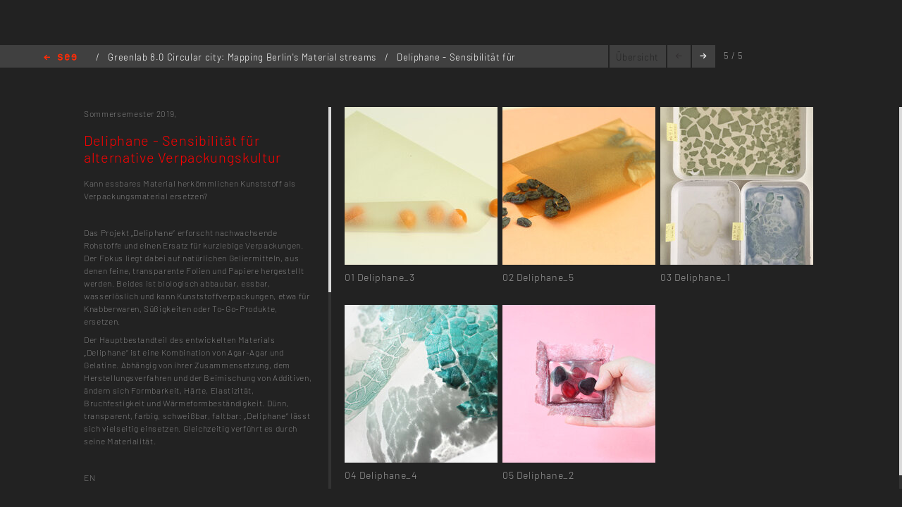

--- FILE ---
content_type: text/html; charset=utf-8
request_url: https://kh-berlin.de/projekte/projekt-uebersicht/2966?noredir=yes&cHash=f17ecb84d9ecdd32f95de57b0db16499
body_size: 3742
content:
<!DOCTYPE html>
<html lang="de">
<head>

<meta http-equiv="Content-Type" content="text/html; charset=utf-8">
<!-- 
	Implementierung & Design weissensee kunsthochschule berlin

	This website is powered by TYPO3 - inspiring people to share!
	TYPO3 is a free open source Content Management Framework initially created by Kasper Skaarhoj and licensed under GNU/GPL.
	TYPO3 is copyright 1998-2026 of Kasper Skaarhoj. Extensions are copyright of their respective owners.
	Information and contribution at https://typo3.org/
-->

<base href="https://kh-berlin.de/">


<meta name="generator" content="TYPO3 CMS" />
<meta name="robots" content="index,follow" />
<meta name="viewport" content="width=device-width, initial-scale=1" />
<meta name="description" content="Projekt-Übersicht. Kunsthochschule Berlin Weissensee." />
<meta name="rating" content="general" />
<meta name="revisit-after" content="1 day" />


<link rel="stylesheet" type="text/css" href="/typo3conf/ext/vtm_basic/css/page/reset.css?1627379708" media="all">
<link rel="stylesheet" type="text/css" href="/typo3temp/assets/css/d42b6e1bdf.css?1634080341" media="all">
<link rel="stylesheet" type="text/css" href="/typo3conf/ext/vtm_basic/css/page/see.css?1746626862" media="all">
<link rel="stylesheet" type="text/css" href="/typo3conf/ext/vtm_basic/css/page/jquery.jscrollpane.css?1627379708" media="all">




<script src="/typo3conf/ext/vtm_basic/js/jquery1.8.3.js?1627379708" type="text/javascript"></script>
<script src="/typo3conf/ext/vtm_basic/js/jquery.simplecolorpicker.js?1634048792" type="text/javascript"></script>
<script src="/typo3conf/ext/vtm_basic/js/see/swfobject.js?1627379708" type="text/javascript"></script>



<title>Projekt-Übersicht &#124; Weißensee Kunsthochschule Berlin</title><link rel="icon" type="image/x-icon" href="/favicon.ico">
<link rel="icon" type="image/gif" href="/fileadmin/templates/images/icons/favicon.gif">
<link rel="icon" type="image/png" href="/fileadmin/templates/images/icons/favicon.png">
<link rel="apple-touch-icon" href="/fileadmin/templates/images/icons/apple-touch-icon.png">
<link rel="apple-touch-icon" href="/fileadmin/templates/images/icons/apple-touch-icon-57x57.png" sizes="57x57">
<link rel="apple-touch-icon" href="/fileadmin/templates/images/icons/apple-touch-icon-60x60.png" sizes="60x60">
<link rel="apple-touch-icon" href="/fileadmin/templates/images/icons/apple-touch-icon-72x72.png" sizes="72x72">
<link rel="apple-touch-icon" href="/fileadmin/templates/images/icons/apple-touch-icon-76x76.png" sizes="76x76">
<link rel="apple-touch-icon" href="/fileadmin/templates/images/icons/apple-touch-icon-114x114.png" sizes="114x114">
<link rel="apple-touch-icon" href="/fileadmin/templates/images/icons/apple-touch-icon-120x120.png" sizes="120x120">
<link rel="apple-touch-icon" href="/fileadmin/templates/images/icons/apple-touch-icon-128x128.png" sizes="128x128">
<link rel="apple-touch-icon" href="/fileadmin/templates/images/icons/apple-touch-icon-144x144.png" sizes="144x144">
<link rel="apple-touch-icon" href="/fileadmin/templates/images/icons/apple-touch-icon-152x152.png" sizes="152x152">
<link rel="apple-touch-icon" href="/fileadmin/templates/images/icons/apple-touch-icon-180x180.png" sizes="180x180">
<link rel="apple-touch-icon" href="/fileadmin/templates/images/icons/apple-touch-icon-precomposed.png">
<link rel="icon" type="image/png" href="/fileadmin/templates/images/icons/favicon-16x16.png" sizes="16x16">
<link rel="icon" type="image/png" href="/fileadmin/templates/images/icons/favicon-32x32.png" sizes="32x32">
<link rel="icon" type="image/png" href="/fileadmin/templates/images/icons/favicon-96x96.png" sizes="96x96">
<link rel="icon" type="image/png" href="/fileadmin/templates/images/icons/favicon-160x160.png" sizes="160x160">
<link rel="icon" type="image/png" href="/fileadmin/templates/images/icons/favicon-192x192.png" sizes="192x192">
<link rel="icon" type="image/png" href="/fileadmin/templates/images/icons/favicon-196x196.png" sizes="196x196">

<meta property="og:description" content="    weißensee. Kunsthochschule Berlin Weissensee." />
    
<meta property="og:title" content="Projekt-Übersicht" />
    
<meta property="og:url" content="/projekte/projekt-uebersicht/2966?noredir=yes&cHash=f17ecb84d9ecdd32f95de57b0db16499" />
<meta property="og:image" content="https://kh-berlin.de/typo3conf/ext/vtm_basic/img/see_w500.png" />
<meta property="og:image:width" content="500" />
<meta property="og:image:height" content="175" />

    

</head>
<body>


    <section class="main">
    
        
<div id="c120" class="frame frame-default frame-type-list frame-layout-0"><div class="tx-khberlin">
  
    <div class="nav_bar">
        
<div class="navigation">
    <span class="see_exit">
        <a href="javascript:history.back();">Home</a>
    </span>

    <div class="project-nav" >
        
            <span>/</span>
            
                
              
              
                  <a href="/projekte/projekt-uebersicht/2952">
                      Greenlab 8.0 Circular city: Mapping Berlin&#039;s Material streams 
                  </a>
                
              
            
            <span>/</span>
        

            Deliphane - Sensibilität für alternative Verpackungskultur

    </div>
    <!--<div class="reload">
        <a href="/projekte/projekt-uebersicht/2966">
            <img alt="reload" src="/typo3conf/ext/vtm_basic/img/see/reload.png" width="10" height="13" />
        </a>
    </div>-->
</div>

<div class="overview">
    <span class="label">Übersicht</span>
</div>
<div class="browse">
    <span class="prev browse left"><span class="arrow-left"></span></span>
    <span class="next browse right arrow"><span class="arrow-right"></span></span>
</div>
<div class="page-number">
    <ul id="main_navi" class="overview-navi">
        <!-- content LIs are coming from main.js -->    
    </ul>
</div>
    </div>
    <div class="info-bar">
        
    </div>

    <div class="mainx seeview">
        <div class="col full">
            <div class="slideshow">
                <div class="items overview">
                    <div id="text">
                        <div class="description">
                            <div class="content-block">
                                <p class="semester">
                                    <span class="semestername">Sommersemester 2019,</span>
                                    
                                    
                                </p>
                                <p class="title">Deliphane - Sensibilität für alternative Verpackungskultur</p>
                                <p><span class="desc">Kann essbares Material herkömmlichen Kunststoff als Verpackungsmaterial ersetzen?
</span></p>
<p>&nbsp;</p>
<p>Das Projekt „Deliphane“ erforscht nachwachsende Rohstoffe und einen Ersatz für kurzlebige Verpackungen. Der Fokus liegt dabei auf natürlichen Geliermitteln, aus denen feine, transparente Folien und Papiere hergestellt werden. Beides ist biologisch abbaubar, essbar, wasserlöslich und kann Kunststoffverpackungen, etwa für Knabberwaren, Süßigkeiten oder To-Go-Produkte, ersetzen. 
</p>
<p>Der Hauptbestandteil des entwickelten Materials „Deliphane“ ist eine Kombination von Agar-Agar und Gelatine. Abhängig von ihrer Zusammensetzung, dem Herstellungsverfahren und der Beimischung von Additiven, ändern sich Formbarkeit, Härte, Elastizität, Bruchfestigkeit und Wärmeformbeständigkeit. Dünn, transparent, farbig, schweißbar, faltbar: „Deliphane“ lässt sich vielseitig einsetzen. Gleichzeitig verführt es durch seine Materialität. 
</p>
<p>&nbsp;</p>
<p>EN
</p>
<p>&nbsp;</p>
<p>Can edible material replace conventional plastic as packaging material?
</p>
<p>&nbsp;</p>
<p>The "Deliphane" project researches renewable raw materials and the replacement of short-lived packaging. The focus is on natural gelling agents, from which fine, transparent films and papers are made. Both are biodegradable, edible, water-soluble and could replace plastic packaging, for example for snacks, sweets or to-go products. The main component of the developed material "Deliphane" consists of a combination of agar-agar and gelatine. Depending on their composition, the manufacturing process and the mixture of additives, formability, hardness, elasticity, breaking strength and heat resistance change. Thin, transparent, coloured, weldable, foldable: "Deliphane" can be used in many ways. At the same time it seduces by its materiality.
</p>
<p>&nbsp;</p>
<p>&nbsp;</p>
<p>Betreuung: 
</p>
<p>Prof. Dr. Zane Berzina, Prof. Susanne Schwarz-Raacke, Prof. Barbara Schmidt, Prof. Dr. Lucy Norris, Essi Glomb, Julia Wolf, Veronika Aumann, Martin Conrads</p>
                                
                                
                                    
<div class="seemode participants">
    <span class="label">Teilnehmer</span>
    
        
                Yihuan Yao
            
    
</div>
                                
                                
                                
                                
                                
                                <!-- Condition in partial!
                                
<div class="mails">
    
            
                <span class="seemode mails label">Mails</span>
            
        
    
        
    
    
        
            
                
                        <a href="javascript:linkTo_UnCryptMailto(%27pdlowr-%27);"></a>
                    
            
        
    
</div> -->
                            </div>
                        </div>
                    </div>
                    <!-- end #text -->

                    <div id="thumbs" class="slideshow">
                        <!--
                        
                            
    <div class="item">
        <div class="meta" onclick="javascript:window.location.href = '/projekte/projekt-uebersicht?tx_khberlin_projects%5Bcontroller%5D=2966&amp;tx_khberlin_projects%5Bproject%5D=2952&amp;cHash=ba9463e5dbd3805d17b7dd1a3e666774'">
            <div class="tab"> </div>    
            <div class="title">Greenlab 8.0 Circular city: Mapping Berlin&#039;s Material streams</div>
        </div>
        <div class="caption">
            <span class="num"></span> Greenlab 8.0 Circular city: Mapping Berlin&#039;s Material streams
        </div>
    </div>




                        
                        -->

                        
                            

                        

                        


    
        
        <div class="item count-item">
            <a title="Deliphane_3" onclick="document.cookie = 'imageelement=1; expires=1; path=/';" href="/projekte/projekt-detail/2966">
               
                  <img title="Deliphane_3" alt="Deliphane_3" src="/typo3temp/assets/_processed_/7/d/csm_img-1548_5d90de4bc0ea1_d70cbc7225.jpeg" width="217" height="224" />
                 
            </a>
            <div class="caption">
                <span class="num"></span> Deliphane_3
            </div>
            
        </div>
        
    
    
    
    


    
        
        <div class="item count-item">
            <a title="Deliphane_5" onclick="document.cookie = 'imageelement=2; expires=1; path=/';" href="/projekte/projekt-detail/2966">
               
                  <img title="Deliphane_5" alt="Deliphane_5" src="/typo3temp/assets/_processed_/b/4/csm_0108-6_a737ec2c49.jpeg" width="217" height="224" />
                 
            </a>
            <div class="caption">
                <span class="num"></span> Deliphane_5
            </div>
            
        </div>
        
    
    
    
    


    
        
        <div class="item count-item">
            <a title="Deliphane_1" onclick="document.cookie = 'imageelement=3; expires=1; path=/';" href="/projekte/projekt-detail/2966">
               
                  <img title="Deliphane_1" alt="Deliphane_1" src="/typo3temp/assets/_processed_/9/1/csm_img-9737_80cc7d2bc7.jpeg" width="217" height="224" />
                 
            </a>
            <div class="caption">
                <span class="num"></span> Deliphane_1
            </div>
            
        </div>
        
    
    
    
    


    
        
        <div class="item count-item">
            <a title="Deliphane_4" onclick="document.cookie = 'imageelement=4; expires=1; path=/';" href="/projekte/projekt-detail/2966">
               
                  <img title="Deliphane_4" alt="Deliphane_4" src="/typo3temp/assets/_processed_/9/a/csm_2706-10_3aca604b4e.jpeg" width="217" height="224" />
                 
            </a>
            <div class="caption">
                <span class="num"></span> Deliphane_4
            </div>
            
        </div>
        
    
    
    
    


    
        
        <div class="item count-item">
            <a title="Deliphane_2" onclick="document.cookie = 'imageelement=5; expires=1; path=/';" href="/projekte/projekt-detail/2966">
               
                  <img title="Deliphane_2" alt="Deliphane_2" src="/typo3temp/assets/_processed_/6/f/csm_0108-5_6700b5f45b.jpeg" width="217" height="224" />
                 
            </a>
            <div class="caption">
                <span class="num"></span> Deliphane_2
            </div>
            
        </div>
        
    
    
    
    




                    </div>

                </div>
            </div>
        </div>
    </div>

    <script type="text/javascript">
        $( function() {
            $( 'a, a:hover, a:visited, a:focus, a:active' ).css( 'color', '#AB9F81' );
        } );
    </script>


</div> <!-- end .page div --></div>


        
    </section>

<script src="/typo3conf/ext/vtm_basic/js/jquery.tools.min.js?1627379708" type="text/javascript"></script>
<script src="/typo3conf/ext/vtm_basic/js/autocomplete/jquery-ui-1.9.2.custom.min.js?1627379708" type="text/javascript"></script>
<script src="/typo3conf/ext/vtm_basic/js/main.js?1721998994" type="text/javascript"></script>
<script src="/typo3conf/ext/vtm_basic/js/see/see.js?1695043600" type="text/javascript"></script>
<script src="/typo3conf/ext/vtm_basic/js/jquery.mousewheel.js?1627379708" type="text/javascript"></script>
<script src="/typo3conf/ext/vtm_basic/js/jquery.jscrollpane.min.js?1627379708" type="text/javascript"></script>
<script src="/typo3conf/ext/vtm_basic/js/matomo.js?1643113861" type="text/javascript"></script>



</body>
</html>